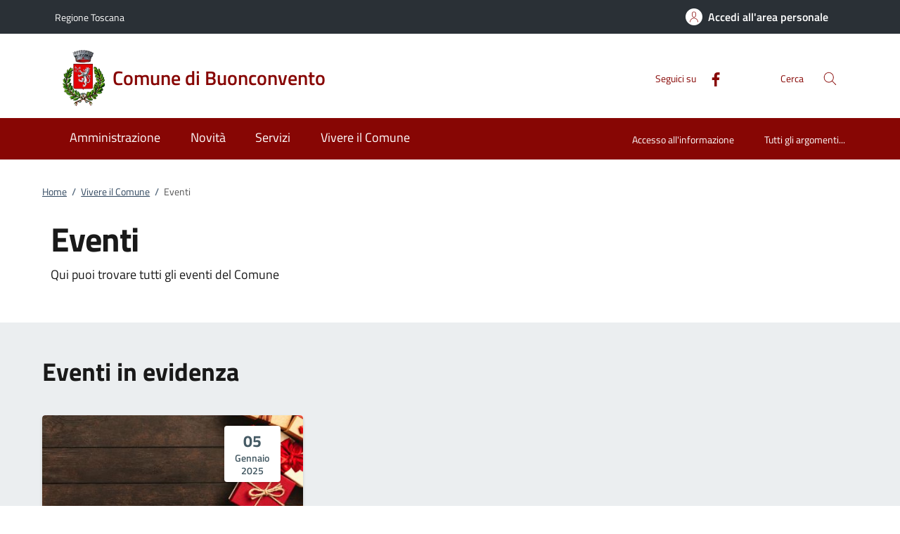

--- FILE ---
content_type: text/html;charset=UTF-8
request_url: https://www.comune.buonconvento.si.it/home/vivere/eventi.html?categoria=/TipiEvento/004
body_size: 14467
content:







<!DOCTYPE html>
<!--[if IE 8]><html class="no-js ie89 ie8" xml:lang="it" lang="it"><![endif]-->
<!--[if IE 9]><html class="no-js ie89 ie9" xml:lang="it" lang="it"><![endif]-->
<!--[if (gte IE 9)|!(IE)]><!-->
<html class="no-js" xml:lang="it" lang="it">
<!--<![endif]-->

  <head>


  <script>
    window['ga-disable-MEASUREMENT_ID'] = true;
  </script>



<!-- HTMLHEADER START -->
  

  <title>Comune di Buonconvento - Eventi</title>


  <meta charset="utf-8">
  <meta http-equiv="x-ua-compatible" content="ie=edge">
  <meta name="viewport" content="width=device-width, initial-scale=1, shrink-to-fit=no">
  <meta name="description" content="Qui puoi trovare tutti gli eventi del Comune">
  <meta name="keywords" content="">
  

  <!-- facebook -->
  <meta property="og:type" content="article" />
  <meta property="article:publisher" content="" />
  <meta property="og:title" content="Eventi" />
  <meta property="og:description" content="Qui puoi trovare tutti gli eventi del Comune" />
  <meta property="og:url" content="http://www.comune.buonconvento.si.it/home/vivere/eventi.html" />
  <meta property="og:image" content="" />
  <meta property="og:image:width" content="1200" />
  <meta property="og:image:height" content="630" />
  <meta property="article:published_time" content="2023-08-11T11:08:58.179+02:00" />
  <meta property="article:modified_time" content="2024-12-16T13:01:53.146+01:00" />
  <!-- facebook -->

  <!-- twitter -->
  <meta name="twitter:card" content="summary" />
  <meta name="twitter:title" content="Eventi" />
  <meta name="twitter:url" content="http://www.comune.buonconvento.si.it/home/vivere/eventi.html" />
  <!-- twitter -->
  
  <!-- THEME_COLOR definito come meta e nel manifest.json -->
  <meta name="theme-color" content="#FFFFFF"/>
  <link rel="manifest" href="/.resources/kibernetes/webresources/manifest.json" />

  <link rel="apple-touch-icon" href="/.imaging/mte/kibernetes/stemma/dam/icons/loghi-statici/Logo-Buonconvento.webp/jcr:content/Logo%20Buonconvento~2023-08-11-07-44-26-780~cache.webp"/>

<!-- CSS definiti nella pagina HIGH priority -->
<!-- -->
  
<!-- CSS definiti nel tema del sito -->
<link fetchpriority="high" rel="stylesheet" href="/.resources/kibernetes/webresources/css/kibernetes-bootstrap-italia.min~2024-11-26-15-28-13-293~cache.css">
<link rel="preload" as="style" fetchpriority="low" href="/.resources/kibernetes/webresources/css/style.css" onload="this.rel='stylesheet'">
<link rel="preload" as="style" fetchpriority="low" href="/.resources/custom/resources/custom~2022-12-07-11-02-31-000~cache.css" onload="this.rel='stylesheet'">
<link rel="preload" as="style" fetchpriority="low" href="/.resources/custom/resources/istance~2022-08-24-15-36-46-000~cache.css" onload="this.rel='stylesheet'">
<link rel="preload" as="style" fetchpriority="low" href="/.resources/kibernetes/webresources/libs/Oct8ne/Oct8ne~2024-01-17-10-12-13-345~cache.css" onload="this.rel='stylesheet'">
<!-- -->
<!-- CSS definiti nella pagina LOW priority -->
<!-- -->
  
<!-- JS definiti nel tema del sito -->
<!-- -->
<!-- JS definiti nella pagina -->
<!-- -->
  <link rel="shortcut icon" type="image/ico" href="/dam/icons/favicon.ico" />

<style media="screen, print">
/* titillium-web-300 - latin-ext_latin */
@font-face {
font-family: 'Titillium Web';
font-style: normal;
font-weight: 300;
font-display: swap;
src: url('/.resources/kibernetes/webresources/fonts/Titillium_Web/titillium-web-v10-latin-ext_latin-300.eot'); /* IE9 Compat Modes */
src: local(''),
url('/.resources/kibernetes/webresources/fonts/Titillium_Web/titillium-web-v10-latin-ext_latin-300.eot?#iefix') format('embedded-opentype'), /* IE6-IE8 */
url('/.resources/kibernetes/webresources/fonts/Titillium_Web/titillium-web-v10-latin-ext_latin-300.woff2') format('woff2'), /* Super Modern Browsers */
url('/.resources/kibernetes/webresources/fonts/Titillium_Web/titillium-web-v10-latin-ext_latin-300.woff') format('woff'), /* Modern Browsers */
url('/.resources/kibernetes/webresources/fonts/Titillium_Web/titillium-web-v10-latin-ext_latin-300.ttf') format('truetype'), /* Safari, Android, iOS */
url('/.resources/kibernetes/webresources/fonts/Titillium_Web/titillium-web-v10-latin-ext_latin-300.svg#TitilliumWeb') format('svg'); /* Legacy iOS */
}
/* titillium-web-300italic - latin-ext_latin */
@font-face {
font-family: 'Titillium Web';
font-style: italic;
font-weight: 300;
font-display: swap;
src: url('/.resources/kibernetes/webresources/fonts/Titillium_Web/titillium-web-v10-latin-ext_latin-300italic.eot'); /* IE9 Compat Modes */
src: local(''),
url('/.resources/kibernetes/webresources/fonts/Titillium_Web/titillium-web-v10-latin-ext_latin-300italic.eot?#iefix') format('embedded-opentype'), /* IE6-IE8 */
url('/.resources/kibernetes/webresources/fonts/Titillium_Web/titillium-web-v10-latin-ext_latin-300italic.woff2') format('woff2'), /* Super Modern Browsers */
url('/.resources/kibernetes/webresources/fonts/Titillium_Web/titillium-web-v10-latin-ext_latin-300italic.woff') format('woff'), /* Modern Browsers */
url('/.resources/kibernetes/webresources/fonts/Titillium_Web/titillium-web-v10-latin-ext_latin-300italic.ttf') format('truetype'), /* Safari, Android, iOS */
url('/.resources/kibernetes/webresources/fonts/Titillium_Web/titillium-web-v10-latin-ext_latin-300italic.svg#TitilliumWeb') format('svg'); /* Legacy iOS */
}
/* titillium-web-regular - latin-ext_latin */
@font-face {
font-family: 'Titillium Web';
font-style: normal;
font-weight: 400;
font-display: swap;
src: url('/.resources/kibernetes/webresources/fonts/Titillium_Web/titillium-web-v10-latin-ext_latin-regular.eot'); /* IE9 Compat Modes */
src: local(''),
url('/.resources/kibernetes/webresources/fonts/Titillium_Web/titillium-web-v10-latin-ext_latin-regular.eot?#iefix') format('embedded-opentype'), /* IE6-IE8 */
url('/.resources/kibernetes/webresources/fonts/Titillium_Web/titillium-web-v10-latin-ext_latin-regular.woff2') format('woff2'), /* Super Modern Browsers */
url('/.resources/kibernetes/webresources/fonts/Titillium_Web/titillium-web-v10-latin-ext_latin-regular.woff') format('woff'), /* Modern Browsers */
url('/.resources/kibernetes/webresources/fonts/Titillium_Web/titillium-web-v10-latin-ext_latin-regular.ttf') format('truetype'), /* Safari, Android, iOS */
url('/.resources/kibernetes/webresources/fonts/Titillium_Web/titillium-web-v10-latin-ext_latin-regular.svg#TitilliumWeb') format('svg'); /* Legacy iOS */
}
/* titillium-web-italic - latin-ext_latin */
@font-face {
font-family: 'Titillium Web';
font-style: italic;
font-weight: 400;
font-display: swap;
src: url('/.resources/kibernetes/webresources/fonts/Titillium_Web/titillium-web-v10-latin-ext_latin-italic.eot'); /* IE9 Compat Modes */
src: local(''),
url('/.resources/kibernetes/webresources/fonts/Titillium_Web/titillium-web-v10-latin-ext_latin-italic.eot?#iefix') format('embedded-opentype'), /* IE6-IE8 */
url('/.resources/kibernetes/webresources/fonts/Titillium_Web/titillium-web-v10-latin-ext_latin-italic.woff2') format('woff2'), /* Super Modern Browsers */
url('/.resources/kibernetes/webresources/fonts/Titillium_Web/titillium-web-v10-latin-ext_latin-italic.woff') format('woff'), /* Modern Browsers */
url('/.resources/kibernetes/webresources/fonts/Titillium_Web/titillium-web-v10-latin-ext_latin-italic.ttf') format('truetype'), /* Safari, Android, iOS */
url('/.resources/kibernetes/webresources/fonts/Titillium_Web/titillium-web-v10-latin-ext_latin-italic.svg#TitilliumWeb') format('svg'); /* Legacy iOS */
}
/* titillium-web-700 - latin-ext_latin */
@font-face {
font-family: 'Titillium Web';
font-style: normal;
font-weight: 700;
font-display: swap;
src: url('/.resources/kibernetes/webresources/fonts/Titillium_Web/titillium-web-v10-latin-ext_latin-700.eot'); /* IE9 Compat Modes */
src: local(''),
url('/.resources/kibernetes/webresources/fonts/Titillium_Web/titillium-web-v10-latin-ext_latin-700.eot?#iefix') format('embedded-opentype'), /* IE6-IE8 */
url('/.resources/kibernetes/webresources/fonts/Titillium_Web/titillium-web-v10-latin-ext_latin-700.woff2') format('woff2'), /* Super Modern Browsers */
url('/.resources/kibernetes/webresources/fonts/Titillium_Web/titillium-web-v10-latin-ext_latin-700.woff') format('woff'), /* Modern Browsers */
url('/.resources/kibernetes/webresources/fonts/Titillium_Web/titillium-web-v10-latin-ext_latin-700.ttf') format('truetype'), /* Safari, Android, iOS */
url('/.resources/kibernetes/webresources/fonts/Titillium_Web/titillium-web-v10-latin-ext_latin-700.svg#TitilliumWeb') format('svg'); /* Legacy iOS */
}
/* titillium-web-700italic - latin-ext_latin */
@font-face {
font-family: 'Titillium Web';
font-style: italic;
font-weight: 700;
font-display: swap;
src: url('/.resources/kibernetes/webresources/fonts/Titillium_Web/titillium-web-v10-latin-ext_latin-700italic.eot'); /* IE9 Compat Modes */
src: local(''),
url('/.resources/kibernetes/webresources/fonts/Titillium_Web/titillium-web-v10-latin-ext_latin-700italic.eot?#iefix') format('embedded-opentype'), /* IE6-IE8 */
url('/.resources/kibernetes/webresources/fonts/Titillium_Web/titillium-web-v10-latin-ext_latin-700italic.woff2') format('woff2'), /* Super Modern Browsers */
url('/.resources/kibernetes/webresources/fonts/Titillium_Web/titillium-web-v10-latin-ext_latin-700italic.woff') format('woff'), /* Modern Browsers */
url('/.resources/kibernetes/webresources/fonts/Titillium_Web/titillium-web-v10-latin-ext_latin-700italic.ttf') format('truetype'), /* Safari, Android, iOS */
url('/.resources/kibernetes/webresources/fonts/Titillium_Web/titillium-web-v10-latin-ext_latin-700italic.svg#TitilliumWeb') format('svg'); /* Legacy iOS */
}
/* titillium-web-600 - latin-ext_latin */
@font-face {
font-family: 'Titillium Web';
font-style: normal;
font-weight: 600;
font-display: swap;
src: url('/.resources/kibernetes/webresources/fonts/Titillium_Web/titillium-web-v10-latin-ext_latin-600.eot'); /* IE9 Compat Modes */
src: local(''),
url('/.resources/kibernetes/webresources/fonts/Titillium_Web/titillium-web-v10-latin-ext_latin-600.eot?#iefix') format('embedded-opentype'), /* IE6-IE8 */
url('/.resources/kibernetes/webresources/fonts/Titillium_Web/titillium-web-v10-latin-ext_latin-600.woff2') format('woff2'), /* Super Modern Browsers */
url('/.resources/kibernetes/webresources/fonts/Titillium_Web/titillium-web-v10-latin-ext_latin-600.woff') format('woff'), /* Modern Browsers */
url('/.resources/kibernetes/webresources/fonts/Titillium_Web/titillium-web-v10-latin-ext_latin-600.ttf') format('truetype'), /* Safari, Android, iOS */
url('/.resources/kibernetes/webresources/fonts/Titillium_Web/titillium-web-v10-latin-ext_latin-600.svg#TitilliumWeb') format('svg'); /* Legacy iOS */
}
/* titillium-web-600italic - latin-ext_latin */
@font-face {
font-family: 'Titillium Web';
font-style: italic;
font-weight: 600;
font-display: swap;
src: url('/.resources/kibernetes/webresources/fonts/Titillium_Web/titillium-web-v10-latin-ext_latin-600italic.eot'); /* IE9 Compat Modes */
src: local(''),
url('/.resources/kibernetes/webresources/fonts/Titillium_Web/titillium-web-v10-latin-ext_latin-600italic.eot?#iefix') format('embedded-opentype'), /* IE6-IE8 */
url('/.resources/kibernetes/webresources/fonts/Titillium_Web/titillium-web-v10-latin-ext_latin-600italic.woff2') format('woff2'), /* Super Modern Browsers */
url('/.resources/kibernetes/webresources/fonts/Titillium_Web/titillium-web-v10-latin-ext_latin-600italic.woff') format('woff'), /* Modern Browsers */
url('/.resources/kibernetes/webresources/fonts/Titillium_Web/titillium-web-v10-latin-ext_latin-600italic.ttf') format('truetype'), /* Safari, Android, iOS */
url('/.resources/kibernetes/webresources/fonts/Titillium_Web/titillium-web-v10-latin-ext_latin-600italic.svg#TitilliumWeb') format('svg'); /* Legacy iOS */
}
/* Lora:400,700 */
/* lora-regular - latin-ext_latin */
@font-face {
font-family: 'Lora';
font-style: normal;
font-weight: 400;
font-display: swap;
src: url('/.resources/kibernetes/webresources/fonts/Lora/lora-v20-latin-ext_latin-regular.eot'); /* IE9 Compat Modes */
src: local(''),
url('/.resources/kibernetes/webresources/fonts/Lora/lora-v20-latin-ext_latin-regular.eot?#iefix') format('embedded-opentype'), /* IE6-IE8 */
url('/.resources/kibernetes/webresources/fonts/Lora/lora-v20-latin-ext_latin-regular.woff2') format('woff2'), /* Super Modern Browsers */
url('/.resources/kibernetes/webresources/fonts/Lora/lora-v20-latin-ext_latin-regular.woff') format('woff'), /* Modern Browsers */
url('/.resources/kibernetes/webresources/fonts/Lora/lora-v20-latin-ext_latin-regular.ttf') format('truetype'), /* Safari, Android, iOS */
url('/.resources/kibernetes/webresources/fonts/Lora/lora-v20-latin-ext_latin-regular.svg#Lora') format('svg'); /* Legacy iOS */
}
/* lora-700 - latin-ext_latin */
@font-face {
font-family: 'Lora';
font-style: normal;
font-weight: 700;
font-display: swap;
src: url('/.resources/kibernetes/webresources/fonts/Lora/lora-v20-latin-ext_latin-700.eot'); /* IE9 Compat Modes */
src: local(''),
url('/.resources/kibernetes/webresources/fonts/Lora/lora-v20-latin-ext_latin-700.eot?#iefix') format('embedded-opentype'), /* IE6-IE8 */
url('/.resources/kibernetes/webresources/fonts/Lora/lora-v20-latin-ext_latin-700.woff2') format('woff2'), /* Super Modern Browsers */
url('/.resources/kibernetes/webresources/fonts/Lora/lora-v20-latin-ext_latin-700.woff') format('woff'), /* Modern Browsers */
url('/.resources/kibernetes/webresources/fonts/Lora/lora-v20-latin-ext_latin-700.ttf') format('truetype'), /* Safari, Android, iOS */
url('/.resources/kibernetes/webresources/fonts/Lora/lora-v20-latin-ext_latin-700.svg#Lora') format('svg'); /* Legacy iOS */
}
/* lora-italic - latin-ext_latin */
@font-face {
font-family: 'Lora';
font-style: italic;
font-weight: 400;
font-display: swap;
src: url('/.resources/kibernetes/webresources/fonts/Lora/lora-v20-latin-ext_latin-italic.eot'); /* IE9 Compat Modes */
src: local(''),
url('/.resources/kibernetes/webresources/fonts/Lora/lora-v20-latin-ext_latin-italic.eot?#iefix') format('embedded-opentype'), /* IE6-IE8 */
url('/.resources/kibernetes/webresources/fonts/Lora/lora-v20-latin-ext_latin-italic.woff2') format('woff2'), /* Super Modern Browsers */
url('/.resources/kibernetes/webresources/fonts/Lora/lora-v20-latin-ext_latin-italic.woff') format('woff'), /* Modern Browsers */
url('/.resources/kibernetes/webresources/fonts/Lora/lora-v20-latin-ext_latin-italic.ttf') format('truetype'), /* Safari, Android, iOS */
url('/.resources/kibernetes/webresources/fonts/Lora/lora-v20-latin-ext_latin-italic.svg#Lora') format('svg'); /* Legacy iOS */
}
/* lora-700italic - latin-ext_latin */
@font-face {
font-family: 'Lora';
font-style: italic;
font-weight: 700;
font-display: swap;
src: url('/.resources/kibernetes/webresources/fonts/Lora/lora-v20-latin-ext_latin-700italic.eot'); /* IE9 Compat Modes */
src: local(''),
url('/.resources/kibernetes/webresources/fonts/Lora/lora-v20-latin-ext_latin-700italic.eot?#iefix') format('embedded-opentype'), /* IE6-IE8 */
url('/.resources/kibernetes/webresources/fonts/Lora/lora-v20-latin-ext_latin-700italic.woff2') format('woff2'), /* Super Modern Browsers */
url('/.resources/kibernetes/webresources/fonts/Lora/lora-v20-latin-ext_latin-700italic.woff') format('woff'), /* Modern Browsers */
url('/.resources/kibernetes/webresources/fonts/Lora/lora-v20-latin-ext_latin-700italic.ttf') format('truetype'), /* Safari, Android, iOS */
url('/.resources/kibernetes/webresources/fonts/Lora/lora-v20-latin-ext_latin-700italic.svg#Lora') format('svg'); /* Legacy iOS */
}
/* Roboto+Mono:400,700 */
/* roboto-mono-regular - latin-ext_latin */
@font-face {
font-family: 'Roboto Mono';
font-style: normal;
font-weight: 400;
font-display: swap;
src: url('/.resources/kibernetes/webresources/fonts/Roboto_Mono/roboto-mono-v13-latin-ext_latin-regular.eot'); /* IE9 Compat Modes */
src: local(''),
url('/.resources/kibernetes/webresources/fonts/Roboto_Mono/roboto-mono-v13-latin-ext_latin-regular.eot?#iefix') format('embedded-opentype'), /* IE6-IE8 */
url('/.resources/kibernetes/webresources/fonts/Roboto_Mono/roboto-mono-v13-latin-ext_latin-regular.woff2') format('woff2'), /* Super Modern Browsers */
url('/.resources/kibernetes/webresources/fonts/Roboto_Mono/roboto-mono-v13-latin-ext_latin-regular.woff') format('woff'), /* Modern Browsers */
url('/.resources/kibernetes/webresources/fonts/Roboto_Mono/roboto-mono-v13-latin-ext_latin-regular.ttf') format('truetype'), /* Safari, Android, iOS */
url('/.resources/kibernetes/webresources/fonts/Roboto_Mono/roboto-mono-v13-latin-ext_latin-regular.svg#RobotoMono') format('svg'); /* Legacy iOS */
}
/* roboto-mono-700 - latin-ext_latin */
@font-face {
font-family: 'Roboto Mono';
font-style: normal;
font-weight: 700;
font-display: swap;
src: url('/.resources/kibernetes/webresources/fonts/Roboto_Mono/roboto-mono-v13-latin-ext_latin-700.eot'); /* IE9 Compat Modes */
src: local(''),
url('/.resources/kibernetes/webresources/fonts/Roboto_Mono/roboto-mono-v13-latin-ext_latin-700.eot?#iefix') format('embedded-opentype'), /* IE6-IE8 */
url('/.resources/kibernetes/webresources/fonts/Roboto_Mono/roboto-mono-v13-latin-ext_latin-700.woff2') format('woff2'), /* Super Modern Browsers */
url('/.resources/kibernetes/webresources/fonts/Roboto_Mono/roboto-mono-v13-latin-ext_latin-700.woff') format('woff'), /* Modern Browsers */
url('/.resources/kibernetes/webresources/fonts/Roboto_Mono/roboto-mono-v13-latin-ext_latin-700.ttf') format('truetype'), /* Safari, Android, iOS */
url('/.resources/kibernetes/webresources/fonts/Roboto_Mono/roboto-mono-v13-latin-ext_latin-700.svg#RobotoMono') format('svg'); /* Legacy iOS */
}
/* roboto-mono-italic - latin-ext_latin */
@font-face {
font-family: 'Roboto Mono';
font-style: italic;
font-weight: 400;
font-display: swap;
src: url('/.resources/kibernetes/webresources/fonts/Roboto_Mono/roboto-mono-v13-latin-ext_latin-italic.eot'); /* IE9 Compat Modes */
src: local(''),
url('/.resources/kibernetes/webresources/fonts/Roboto_Mono/roboto-mono-v13-latin-ext_latin-italic.eot?#iefix') format('embedded-opentype'), /* IE6-IE8 */
url('/.resources/kibernetes/webresources/fonts/Roboto_Mono/roboto-mono-v13-latin-ext_latin-italic.woff2') format('woff2'), /* Super Modern Browsers */
url('/.resources/kibernetes/webresources/fonts/Roboto_Mono/roboto-mono-v13-latin-ext_latin-italic.woff') format('woff'), /* Modern Browsers */
url('/.resources/kibernetes/webresources/fonts/Roboto_Mono/roboto-mono-v13-latin-ext_latin-italic.ttf') format('truetype'), /* Safari, Android, iOS */
url('/.resources/kibernetes/webresources/fonts/Roboto_Mono/roboto-mono-v13-latin-ext_latin-italic.svg#RobotoMono') format('svg'); /* Legacy iOS */
}
/* roboto-mono-700italic - latin-ext_latin */
@font-face {
font-family: 'Roboto Mono';
font-style: italic;
font-weight: 700;
font-display: swap;
src: url('/.resources/kibernetes/webresources/fonts/Roboto_Mono/roboto-mono-v13-latin-ext_latin-700italic.eot'); /* IE9 Compat Modes */
src: local(''),
url('/.resources/kibernetes/webresources/fonts/Roboto_Mono/roboto-mono-v13-latin-ext_latin-700italic.eot?#iefix') format('embedded-opentype'), /* IE6-IE8 */
url('/.resources/kibernetes/webresources/fonts/Roboto_Mono/roboto-mono-v13-latin-ext_latin-700italic.woff2') format('woff2'), /* Super Modern Browsers */
url('/.resources/kibernetes/webresources/fonts/Roboto_Mono/roboto-mono-v13-latin-ext_latin-700italic.woff') format('woff'), /* Modern Browsers */
url('/.resources/kibernetes/webresources/fonts/Roboto_Mono/roboto-mono-v13-latin-ext_latin-700italic.ttf') format('truetype'), /* Safari, Android, iOS */
url('/.resources/kibernetes/webresources/fonts/Roboto_Mono/roboto-mono-v13-latin-ext_latin-700italic.svg#RobotoMono') format('svg'); /* Legacy iOS */
}
</style>
<!-- HTMLHEADER END -->
  </head>

  <body id="ente_generico" class="">
<section class="kib-cookiebar cookiebar fade neutral-1-bg d-none" tabindex="-1" aria-live="polite" style="display:none">
  <p class="white-color">
    Questo sito utilizza cookie tecnici necessari e funzionali alla navigazione. Per assicurare agli utenti la migliore esperienza di navigazione, potremmo utilizzare cookie analytics per monitorare l’utilizzo del nostro sito con Google Analytics.<br/>Se clicchi su "Rifiuta" non verranno installati cookie diversi da quelli tecnici. Cliccando su "Accetta" esprimi il tuo consenso all'uso di cookie per tutte le predette finalit&agrave;.
      <br/>Potrai sempre modificare la scelta fatta cliccando su <a class="font-weight-bold link-underline text-white" href="/home/info/cookies.html">Preferenze cookie</a>.
      <br/>Per maggiori informazioni consulta <a class="font-weight-bold link-underline text-white" href="/home/info/privacy-policy.html">l'informativa sulla privacy</a>.
  </p>
  <div class="cookiebar-buttons">
   <button href="#" class="cookiebar-btn border border-white ms-0 w-100" onclick="cookieBar.cookieRefused();">
     <svg class="icon icon-white">
       <use xlink:href="/.resources/kibernetes/webresources/svg/sprites.svg#it-close"></use>
     </svg>Rifiuta <span class="sr-only">i cookie</span>
   </button>
   <button class="cookiebar-btn cookiebar-confirm border border-white ms-0 mt-2 w-100" onclick="cookieBar.cookieAccepted();">
     <svg class="icon icon-white">
       <use xlink:href="/.resources/kibernetes/webresources/svg/sprites.svg#it-check"></use>
     </svg>Accetta <span class="sr-only">i cookie</span>
   </button>
  </div>
</section>
<script>
  var cookieBar;
  window.addEventListener('load', function() {
    const ga = '';
    const wai = 'gzqoVojpLX';
    const at = '';
    cookieBar = kibernetes.manageCookieBar('section.kib-cookiebar',ga,wai,at);
  });
</script>

    <div class="skiplink">
      <a class="visually-hidden-focusable" href="#main">Vai al contenuto</a>
      <a class="visually-hidden-focusable" href="#menu">accedi al menu</a>
      <a class="visually-hidden-focusable" href="#footer">footer.enter</a>
    </div>


<!-- HEADER AREA START -->
<header class="it-header-wrapper it-header-sticky " data-bs-toggle="sticky" data-bs-position-type="fixed" data-bs-sticky-class-name="is-sticky" data-bs-target="#header-nav-wrapper">

<!-- HEADER_BANNER START -->
  <div class="it-header-slim-wrapper " id="header-slim">
    <div class="container">
      <div class="row">
        <div class="col-12">
          <div class="it-header-slim-wrapper-content">
            <a class="d-none d-lg-block navbar-brand" href="https://www.regione.toscana.it/" title="Regione Toscana">
              Regione Toscana
            </a>
            <div class="nav-mobile">
              <nav>
                <a class="it-opener d-lg-none" data-toggle="collapse" href="#menu-principale" role="button" aria-expanded="false" aria-controls="menu-principale">
                  <span>
                    Regione Toscana
                  </span>
                </a>
              </nav>
            </div>
            <div class="header-slim-right-zone">


              <a id="loginLink" class="btn btn-primary btn-icon btn-full d-none" href="https://servizi.comune.buonconvento.si.it/Account/Profile" data-element="personal-area-login" data-focus-mouse="false" title="Accedi all'area personale">
                <span class="rounded-icon" aria-hidden="true">
                  <svg class="icon icon-primary">
                    <use xlink:href="/.resources/kibernetes/webresources/svg/sprites.svg#it-user"></use>
                  </svg>
                </span>
                <span id="nomeUtente" class="d-none d-lg-block">Accedi all'area personale</span>

                 <style>
                   #divMegamenu {
                     z-index: 4;
                   }
                   #userMenu {
                     background: #f5f6f7;
                     padding-top: 9px;
                     margin: -8px -0px -8px -6px;
                   }
                   #userMenu a.list-item:hover {
                     text-decoration: underline !important;
                     color: inherit !important;
                   }
                 </style>
                 <script>
                    function logoutUser() {
                      window.sessionStorage.removeItem('mvInfo');
                      window.location.href = "https://servizi.comune.buonconvento.si.it/Account/Logout";
                    }
                    window.addEventListener('load',function() {
                      var ll = document.getElementById("loginLink");
                      var mi = window.sessionStorage.getItem('mvInfo');
                      if (mi) {
                        var mvInfo = JSON.parse(mi);
                        var nu = document.getElementById("nomeUtente");
                        nu.textContent = mvInfo.nomeUtente;

                        var p = ll.parentElement;

                        var link = document.createElement("link");
                        link.type = 'text/css';
                        link.rel = 'stylesheet';
                        link.href = mvInfo.mainCss.replace("http://","https://");
                        //p.appendChild( link );

                        var div = document.createElement("div");
                        div.innerHTML = atob(mvInfo.menuUtente);
                        divMU = div.firstChild;
                        divMU.classList.remove("d-none");
                        divMU.querySelectorAll('div.avatar img').forEach(n => {
                          n.src = "https://servizi.comune.buonconvento.si.it/img/SPID/spid-ico-circle-bb.svg";
                        });
                        divMU.querySelectorAll('use[href*="/bootstrap-italia/dist/svg/sprites.svg#"]').forEach(n => {
                           var x = n.getAttribute("href").replace("\/bootstrap-italia\/dist\/svg\/sprites\.svg#", "/.resources/kibernetes/webresources/svg/sprites.svg#");
                           n.setAttribute("href",x);
                        });
                        divMU.querySelectorAll('a[href*="/"]').forEach(n => {
                          n.href = n.href.replace(n.origin, "https://servizi.comune.buonconvento.si.it");
                        });

                        p.appendChild( divMU );
                      } else {
                        ll.classList.remove("d-none");
                      }
                    });
                  </script>
              </a>
              <div id="loginMegaMenu"></div>
            </div>
          </div>
        </div>
      </div>
    </div>
  </div>
<!-- HEADER_BANNER END -->

  <div class="it-nav-wrapper">
    <div class="it-header-center-wrapper theme-light " id="header-center">
      <div class="container">
        <div class="row">
          <div class="col-12">
            <div class="it-header-center-content-wrapper">
              <div class="it-brand-wrapper">
                <a href="/home.html">
                    <img fetchpriority="high" src="/.imaging/mte/kibernetes/stemma/dam/icons/loghi-statici/Logo-Buonconvento.webp/jcr:content/Logo%20Buonconvento~2023-08-11-07-44-26-780~cache.webp" alt="Comune di Buonconvento" width="82px" height="82px"/>
                  <div class="it-brand-text">
                    <h2 class="no_toc">Comune di Buonconvento</h2>
                    <h3 class="no_toc d-none d-md-block"></h3>
                  </div>
                </a>
              </div>
              <div class="it-right-zone">
                  <div class="it-socials d-none d-md-flex">
                    <span>Seguici su</span>
                    <ul>
    <li class="">
      <a class="" target="_blank" href="https://www.facebook.com/comunedibuonconvento/" title="Facebook" aria-label="Facebook">
        <svg class="icon">
          <use xlink:href="/.resources/kibernetes/webresources/svg/sprites.svg#it-facebook"></use>
        </svg>
      </a>
    </li>
                    </ul>
                  </div>
                  <div class="it-search-wrapper">
                    <span class="d-none d-md-block">Cerca</span>
                    <button class="search-link" type="button" data-bs-toggle="modal" data-bs-target="#header-modal-search" aria-label="Cerca nel sito" data-focus-mouse="false">
                      <span class="rounded-icon">
                        <svg class="icon icon-primary">
                          <use xlink:href="/.resources/kibernetes/webresources/svg/sprites.svg#it-search"></use>
                        </svg>
                      </span>
                    </button>
                  </div>
              </div>
            </div>
          </div>
        </div>
      </div>
    </div>
    <div class="it-header-navbar-wrapper" id="header-nav-wrapper">
      <div class="container">
        <div class="row">
          <div class="col-12">
<!-- AREA_HEADER_MENU START -->


    <nav class="navbar navbar-expand-lg has-megamenu" aria-label="Navigazione principale">
      <button class="custom-navbar-toggler" type="button" aria-controls="nav1" aria-expanded="false" aria-label="Mostra/Nasconde la navigazione" data-bs-target="#nav1" data-bs-toggle="navbarcollapsible">
        <svg class="icon">
          <use xlink:href="/.resources/kibernetes/webresources/svg/sprites.svg#it-burger"></use>
        </svg>
      </button>
      <div class="navbar-collapsable" id="nav1" style="display: none;">
        <div class="overlay" style="display: none;"></div>
        <div class="close-div">
          <button class="btn close-menu" type="button">
            <span class="visually-hidden">Chiudi</span>
            <svg class="icon">
              <use xlink:href="/.resources/kibernetes/webresources/svg/sprites.svg#it-close-big"></use>
            </svg>
          </button>
        </div>
        <div class="menu-wrapper">
          <ul class="navbar-nav" data-element="main-navigation">
              <li class="nav-item">
                <a class="nav-link" aria-expanded="false" href="/home/amministrazione.html" data-element="management">
                  <span>Amministrazione</span>
                </a>
              </li>
              <li class="nav-item">
                <a class="nav-link" aria-expanded="false" href="/home/novita.html" data-element="news">
                  <span>Novità</span>
                </a>
              </li>
              <li class="nav-item">
                <a class="nav-link" aria-expanded="false" href="/home/servizi.html" data-element="all-services">
                  <span>Servizi</span>
                </a>
              </li>
              <li class="nav-item">
                <a class="nav-link" aria-expanded="false" href="/home/vivere.html" data-element="live">
                  <span>Vivere il Comune</span>
                </a>
              </li>
          </ul>
    <ul class="navbar-nav navbar-secondary">
        <li class="nav-item ">
          <a class="nav-link" href="/home/info/argomenti/001.html">
            Accesso all'informazione
          </a>
        </li>
        <li class="nav-item ">
            <a class="nav-link" href="/home/info/argomenti.html" data-element="all-topics">
              <span class="font-weight-bold">Tutti gli argomenti...</span>
            </a>
        </li>
    </ul>
          <ul class="navbar-nav navbar-nav-auth d-sm-none">
            <li class="nav-item">
              <a class="nav-link" href="https://servizi.comune.buonconvento.si.it/Account/Profile" data-element="personal-area-login" data-focus-mouse="false" target="_blank" title="Accedi all'area personale">
                <span>Accedi all'area personale</span>
              </a>
            </li>
          </ul>
        </div>
      </div>
    </nav>
<!-- AREA_HEADER_MENU END -->
          </div>
        </div>
      </div>
    </div>
  </div>
</header>
<!-- HEADER AREA END -->

    <main id="main">
<!-- AREA_BREADCRUMBS START -->
<div class="container">
  <div class="row">
    <div class="col-12 col-lg-10">
      <div class="cmp-breadcrumbs" role="navigation">
      <nav class="breadcrumb-container" aria-label="breadcrumb">
        <ol class="breadcrumb p-0" data-element="breadcrumb">
    <li class="breadcrumb-item"><a href="/home.html">Home</a><span class="separator">/</span></li>
    <li class="breadcrumb-item"><a href="/home/vivere.html">Vivere il Comune</a><span class="separator">/</span></li>
    <li class="breadcrumb-item active">Eventi</li>
        </ol>
      </nav>
      </div>
    </div>
  </div>
</div>
<!-- AREA_BREADCRUMBS END -->
<!-- EVIDENCE AREA START -->

<div class="section py-0" id="areaEvidence">
  <div class="section-content">
    <div class="container">
      <div class="row">
        <div class="col-12">      
                  </div>      
      </div>
    </div>
  </div>
</div>
<!-- EVIDENCE AREA END -->
<!-- EVENTI CNT AREA START -->

<!-- CONTENT AREA START -->
<div class="container mb-30">
  <div class="row">
    <div class="col-lg-8 px-lg-4 py-lg-2">
      
<!-- CONTENT_INTRO_LEFT AREA START -->
      <h1 data-element="page-name">Eventi</h1>


        <p>Qui puoi trovare tutti gli eventi del Comune</p>

    
<!-- CONTENT_INTRO_LEFT AREA END -->
    </div>
    <div class="col-lg-3 offset-lg-1">
    </div>
  </div>
</div>

<!-- EVENTI IN EVIDENZA START -->
<div class="bg-grey-card">
  <div class="container">
  <div class="row">
    <div class="col-12">
      <h2 class="title-xxlarge mb-4 mt-5 mb-lg-40">Eventi in evidenza</h2>
    </div>
  </div>

  <div class="row pb-30">
     <div class="col-lg-6 col-xl-4 mb-4 evenCard ">
<div class="card-wrapper shadow-sm rounded cmp-list-card-img">
<div class="card card-img no-after rounded">
<div class="img-responsive-wrapper cmp-list-card-img__wrapper">
<div class="img-responsive img-responsive-panoramic h-100">
<figure class="img-wrapper">
<img src="/.imaging/mte/kibernetes/category/dam/icons/immagini-nuove/Natale.jpg/jcr:content/Natale~2024-12-16-12-02-43-361~cache.jpg" class="rounded-top img-fluid" alt="S-Passo al Museo - Befanissima" title="S-Passo al Museo - Befanissima" width=420 >
</figure>
<div class="card-calendar d-flex flex-column justify-content-center" >
<span class="card-date">05</span>
<span class="card-day">gennaio</span>
<span class="card-day">2025</span>
</div>
</div>
</div>
<div class="card-body">
<div class="category-top cmp-list-card-img__body">
<a href="/home/vivere/eventi.html?categoria=/TipiEvento/001/002" class="text-decoration-none">
<span>Evento di formazione</span>
</a>
</div>
<h3 class="cmp-list-card-img__body-title">
<a href="/eventi/S-PASSO-AL-MUSEO.html" class="text-decoration-none">
S-Passo al Museo - Befanissima
</a>
</h3>
<p class="card-text d-none d-md-block">
Tornano i campus natalizi per bambini e ragazzi
</p>
<div class="it-card-footer">
<a class="read-more t-primary text-uppercase cmp-list-card-img__body-link" href="/eventi/S-PASSO-AL-MUSEO.html" aria-label="Leggi altro 'S-Passo al Museo - Befanissima'">
<span class="text">Leggi altro</span>
<span class="visually-hidden">S-Passo al Museo - Befanissima}</span>
<svg class="icon icon-primary icon-xs ml-10">
<use xlink:href="/.resources/kibernetes/webresources/svg/sprites.svg#it-arrow-right">
</svg>
</a>
</div>
</div>
</div>
</div>
</div>
  </div>
  </div>
</div>
<!-- EVENTI IN EVIDENZA END -->
<!-- EVENTI TUTTI START -->

<div class="container">
  <div class="row">
    <div class="col-12">
      <h2 class="title-xxlarge mb-4 mt-5 mb-lg-40">
        Esplora tutti gli eventi
          di tipo "Eventi di affari o commerciali"
      </h2>
      <form class="cmp-input-search" method="GET">
        <div class="form-group autocomplete-wrapper mb-0">
          <div class="input-group">
            <label for="eventi-keywords" class="visually-hidden">inserisci il testo da cercare</label>
            <input type="hidden" name="categoria" value="/TipiEvento/004">
            <input type="search" class="form-control" placeholder="inserisci il testo da cercare" id="eventi-keywords" name="q" data-focus-mouse="false" value="">
            <div class="input-group-append">
              <button id="eventi-cerca" class="btn btn-primary" type="submit" id="button-3">Cerca</button>
            </div>
            <span class="autocomplete-icon" aria-hidden="true">
              <svg class="icon icon-sm icon-primary">
                <use xlink:href="/.resources/kibernetes/webresources/svg/sprites.svg#it-search"></use>
              </svg>
            </span>
          </div>
          <p class="mb-4"><strong id="eventi-size">0 </strong>eventi trovati</p>
        </div>
      </form>
    </div>
  </div>

  <div class="row pb-30 eventi-elenco">
      <div class="col-12">
        <h3 class="title-large mb-4">Nessun evento in programma</h3>
      </div>
  </div>

</div>

<script>
  const url = "/.rest/kibernetes/v1/eventi/rendered";
  const query = "";
  const tipo = "/TipiEvento/004";
  const total = 0;
  const actual = 0;
  const pageSize = 12;

  var pager;

  function getFilters() {
    const query = document.querySelector('input[name="q"]').value;

    var p = {
      q: query
    };
    return p;
  }

  window.addEventListener('load', function() {
    const elenco = kibernetes.createObject({selector:'div.eventi-elenco'} );
    btnAltri = kibernetes.createObject({ selector: 'button#eventi-altri'});

    pager = kibernetes.createPager( url, elenco, total, pageSize );

    btnAltri.addEventListener( "click", function() {
      const filters = getFilters();
      pager.nextPage( filters );
    });

    elenco.addEventListener( "kib.pagination.lastPageLoaded", function() {
      btnAltri.hide();
    }, false);
  });

</script>
<!-- EVENTI TUTTI END -->

<!-- EVENTI TUTTI START -->
<div class="container">
  <div class="row">
    <div class="container mb-30">
      <h2 class="title-xxlarge mb-4 mt-5 mb-lg-10">Esplora per categoria</h2>
      <div class="row g-4">
          <div class="col-md-6 col-xl-4">
            <div class="cmp-card-simple card-wrapper pb-0 rounded border border-light">
              <div class="card shadow-sm rounded">
                <div class="card-body">
                  <a href="?q=&categoria=/TipiEvento/001/004/001" class="text-decoration-none" data-element="service-category-link"><h3 class="card-title t-primary title-xlarge">Giornata aperta</h3></a>
                </div>
              </div>
            </div>
          </div>
      </div>
    </div>
  </div>
</div>
<!-- EVENTI TUTTI END -->

<!-- EVENTI ARCHIVIATI START -->

<div class="bg-grey-card">
  <div class="container">
    <div class="row">
      <div class="col-12">
        <h2 class="title-xxlarge mb-4 mt-5 mb-lg-40">
          Eventi archiviati
        </h2>
      </div>
    </div>
  
    <div class="row pb-30 archiviati-elenco">
     <div class="col-lg-6 col-xl-4 mb-4 evenCard ">
<div class="card-wrapper shadow-sm rounded cmp-list-card-img">
<div class="card card-img no-after rounded">
<div class="img-responsive-wrapper cmp-list-card-img__wrapper">
<div class="img-responsive img-responsive-panoramic h-100">
<figure class="img-wrapper">
<img src="/.imaging/mte/kibernetes/category/dam/evento-lab-scrittura.jpg/jcr:content/evento%20lab%20scrittura~2026-01-20-08-48-50-978~cache.jpg" class="rounded-top img-fluid" alt="Primi appuntamenti di LibriAmo" title="Primi appuntamenti di LibriAmo" width=420 >
</figure>
<div class="card-calendar d-flex flex-column justify-content-center" style="right: 120px">
<span class="card-date">23</span>
<span class="card-day">gennaio</span>
<span class="card-day">2026</span>
</div>
<div class="card-calendar d-flex flex-column justify-content-center">
<span class="card-date">24</span>
<span class="card-day">gennaio</span>
<span class="card-day">2026</span>
</div>
</div>
</div>
<div class="card-body">
<div class="category-top cmp-list-card-img__body">
<a href="/home/vivere/eventi.html?categoria=/TipiEvento/001/002/005" class="text-decoration-none">
<span>Presentazione libro</span>
</a>
</div>
<h3 class="cmp-list-card-img__body-title">
<a href="/eventi/Laboratorio.html" class="text-decoration-none">
Primi appuntamenti di LibriAmo
</a>
</h3>
<p class="card-text d-none d-md-block">
Venerdì 23 ore 18:00 presentazione del romanzo "Il palazzo delle ombre"
Sabato 24 ore 10:00 Laboratorio di scrittura
</p>
<div class="it-card-footer">
<a class="read-more t-primary text-uppercase cmp-list-card-img__body-link" href="/eventi/Laboratorio.html" aria-label="Leggi altro 'Primi appuntamenti di LibriAmo'">
<span class="text">Leggi altro</span>
<span class="visually-hidden">Primi appuntamenti di LibriAmo}</span>
<svg class="icon icon-primary icon-xs ml-10">
<use xlink:href="/.resources/kibernetes/webresources/svg/sprites.svg#it-arrow-right">
</svg>
</a>
</div>
</div>
</div>
</div>
</div>     <div class="col-lg-6 col-xl-4 mb-4 evenCard ">
<div class="card-wrapper shadow-sm rounded cmp-list-card-img">
<div class="card card-img no-after rounded">
<div class="img-responsive-wrapper cmp-list-card-img__wrapper">
<div class="img-responsive img-responsive-panoramic h-100">
<figure class="img-wrapper">
<img src="/.imaging/mte/kibernetes/category/dam/Natale-2025_n.jpg/jcr:content/Natale%202025_n~2025-12-11-14-48-21-361~cache.jpg" class="rounded-top img-fluid" alt="Natale a Buonconvento 2025" title="Natale a Buonconvento 2025" width=420 >
</figure>
<div class="card-calendar d-flex flex-column justify-content-center" style="right: 120px">
<span class="card-date">11</span>
<span class="card-day">dicembre</span>
<span class="card-day">2025</span>
</div>
<div class="card-calendar d-flex flex-column justify-content-center">
<span class="card-date">07</span>
<span class="card-day">gennaio</span>
<span class="card-day">2026</span>
</div>
</div>
</div>
<div class="card-body">
<div class="category-top cmp-list-card-img__body">
<a href="/home/vivere/eventi.html?categoria=/TipiEvento/002" class="text-decoration-none">
<span>Eventi sociali</span>
</a>
</div>
<h3 class="cmp-list-card-img__body-title">
<a href="/eventi/Natale-a-Buonconvento-2025.html" class="text-decoration-none">
Natale a Buonconvento 2025
</a>
</h3>
<p class="card-text d-none d-md-block">
Il calore del Natale si avvicina e le vie del borgo e le piazze si animano con iniziative pensate per tutta la famiglia. Un 𝒓𝒊𝒏𝒈𝒓𝒂𝒛𝒊𝒂𝒎𝒆𝒏𝒕𝒐 a tutti coloro che con impegno, creatività e collaborazione, rendono possibili questi momenti insieme.
</p>
<div class="it-card-footer">
<a class="read-more t-primary text-uppercase cmp-list-card-img__body-link" href="/eventi/Natale-a-Buonconvento-2025.html" aria-label="Leggi altro 'Natale a Buonconvento 2025'">
<span class="text">Leggi altro</span>
<span class="visually-hidden">Natale a Buonconvento 2025}</span>
<svg class="icon icon-primary icon-xs ml-10">
<use xlink:href="/.resources/kibernetes/webresources/svg/sprites.svg#it-arrow-right">
</svg>
</a>
</div>
</div>
</div>
</div>
</div>     <div class="col-lg-6 col-xl-4 mb-4 evenCard ">
<div class="card-wrapper shadow-sm rounded cmp-list-card-img">
<div class="card card-img no-after rounded">
<div class="img-responsive-wrapper cmp-list-card-img__wrapper">
<div class="img-responsive img-responsive-panoramic h-100">
<figure class="img-wrapper">
<img src="/.imaging/mte/kibernetes/category/dam/CLIC_Locandina_Buonconvento_trekking.jpg/jcr:content/CLIC_Locandina_Buonconvento_trekking~2025-09-12-08-57-29-853~cache.jpg" class="rounded-top img-fluid" alt="Trekking - CLIC Crescere Liberamente Imparare Consapevolmente" title="Trekking - CLIC Crescere Liberamente Imparare Consapevolmente" width=420 >
</figure>
<div class="card-calendar d-flex flex-column justify-content-center" >
<span class="card-date">28</span>
<span class="card-day">settembre</span>
<span class="card-day">2025</span>
</div>
</div>
</div>
<div class="card-body">
<div class="category-top cmp-list-card-img__body">
<a href="/home/vivere/eventi.html?categoria=/TipiEvento/001/002" class="text-decoration-none">
<span>Evento di formazione</span>
</a>
</div>
<h3 class="cmp-list-card-img__body-title">
<a href="/eventi/CLIC.html" class="text-decoration-none">
Trekking - CLIC Crescere Liberamente Imparare Consapevolmente
</a>
</h3>
<p class="card-text d-none d-md-block">
Progetto finanziato dal bando della Regione Toscana Giovani adulti in-formati nell'ambito del ciclo FSE+2021-2027 Azione 2.f.1
</p>
<div class="it-card-footer">
<a class="read-more t-primary text-uppercase cmp-list-card-img__body-link" href="/eventi/CLIC.html" aria-label="Leggi altro 'Trekking - CLIC Crescere Liberamente Imparare Consapevolmente'">
<span class="text">Leggi altro</span>
<span class="visually-hidden">Trekking - CLIC Crescere Liberamente Imparare Consapevolmente}</span>
<svg class="icon icon-primary icon-xs ml-10">
<use xlink:href="/.resources/kibernetes/webresources/svg/sprites.svg#it-arrow-right">
</svg>
</a>
</div>
</div>
</div>
</div>
</div>     <div class="col-lg-6 col-xl-4 mb-4 evenCard ">
<div class="card-wrapper shadow-sm rounded cmp-list-card-img">
<div class="card card-img no-after rounded">
<div class="img-responsive-wrapper cmp-list-card-img__wrapper">
<div class="img-responsive img-responsive-panoramic h-100">
<figure class="img-wrapper">
<img src="/.imaging/mte/kibernetes/category/dam/sere-estate-2025_n.jpg/jcr:content/sere%20estate%202025_n~2025-07-08-09-06-06-213~cache.jpg" class="rounded-top img-fluid" alt="Sere d'estate a Buonconvento" title="Sere d'estate a Buonconvento" width=420 >
</figure>
<div class="card-calendar d-flex flex-column justify-content-center" style="right: 120px">
<span class="card-date">08</span>
<span class="card-day">luglio</span>
<span class="card-day">2025</span>
</div>
<div class="card-calendar d-flex flex-column justify-content-center">
<span class="card-date">30</span>
<span class="card-day">luglio</span>
<span class="card-day">2025</span>
</div>
</div>
</div>
<div class="card-body">
<div class="category-top cmp-list-card-img__body">
<a href="/home/vivere/eventi.html?categoria=/TipiEvento/002/004" class="text-decoration-none">
<span>Raduno di comunità</span>
</a>
</div>
<h3 class="cmp-list-card-img__body-title">
<a href="/eventi/Eventi-luglio-2025.html" class="text-decoration-none">
Sere d'estate a Buonconvento
</a>
</h3>
<p class="card-text d-none d-md-block">
Sere d'estate a Buonconvento
</p>
<div class="it-card-footer">
<a class="read-more t-primary text-uppercase cmp-list-card-img__body-link" href="/eventi/Eventi-luglio-2025.html" aria-label="Leggi altro 'Sere d'estate a Buonconvento'">
<span class="text">Leggi altro</span>
<span class="visually-hidden">Sere d'estate a Buonconvento}</span>
<svg class="icon icon-primary icon-xs ml-10">
<use xlink:href="/.resources/kibernetes/webresources/svg/sprites.svg#it-arrow-right">
</svg>
</a>
</div>
</div>
</div>
</div>
</div>     <div class="col-lg-6 col-xl-4 mb-4 evenCard ">
<div class="card-wrapper shadow-sm rounded cmp-list-card-img">
<div class="card card-img no-after rounded">
<div class="img-responsive-wrapper cmp-list-card-img__wrapper">
<div class="img-responsive img-responsive-panoramic h-100">
<figure class="img-wrapper">
<img src="/.imaging/mte/kibernetes/category/dam/LIBRIAMO-4.jpg/jcr:content/LIBRIAMO-4~2025-05-23-08-05-15-437~cache.jpg" class="rounded-top img-fluid" alt="La prima rassegna letteraria "LibriAmo" si chiude con l'autore Leonardo Gori" title="La prima rassegna letteraria "LibriAmo" si chiude con l'autore Leonardo Gori" width=420 >
</figure>
<div class="card-calendar d-flex flex-column justify-content-center" >
<span class="card-date">24</span>
<span class="card-day">maggio</span>
<span class="card-day">2025</span>
</div>
</div>
</div>
<div class="card-body">
<div class="category-top cmp-list-card-img__body">
<a href="/home/vivere/eventi.html?categoria=/TipiEvento/001" class="text-decoration-none">
<span>Evento culturale</span>
</a>
</div>
<h3 class="cmp-list-card-img__body-title">
<a href="/eventi/Libriamo---ultimo-appuntamento.html" class="text-decoration-none">
La prima rassegna letteraria "LibriAmo" si chiude con l'autore Leonardo Gori
</a>
</h3>
<p class="card-text d-none d-md-block">
Lo scrittore Leonardo Gori presenterà il suo romanzo “Il vento di giugno” , nell'ultimo appuntamento della Rassegna LibriAmo.
Dialogherà con l’autore il Direttore artistico scrittore Carlo Legaluppi.
Letture a cura di Paolo Ciacci.
</p>
<div class="it-card-footer">
<a class="read-more t-primary text-uppercase cmp-list-card-img__body-link" href="/eventi/Libriamo---ultimo-appuntamento.html" aria-label="Leggi altro 'La prima rassegna letteraria "LibriAmo" si chiude con l'autore Leonardo Gori'">
<span class="text">Leggi altro</span>
<span class="visually-hidden">La prima rassegna letteraria "LibriAmo" si chiude con l'autore Leonardo Gori}</span>
<svg class="icon icon-primary icon-xs ml-10">
<use xlink:href="/.resources/kibernetes/webresources/svg/sprites.svg#it-arrow-right">
</svg>
</a>
</div>
</div>
</div>
</div>
</div>     <div class="col-lg-6 col-xl-4 mb-4 evenCard ">
<div class="card-wrapper shadow-sm rounded cmp-list-card-img">
<div class="card card-img no-after rounded">
<div class="img-responsive-wrapper cmp-list-card-img__wrapper">
<div class="img-responsive img-responsive-panoramic h-100">
<figure class="img-wrapper">
<img src="/.imaging/mte/kibernetes/category/dam/2025-il-maggio-dei-libri-3.jpg/jcr:content/2025%20il%20maggio%20dei%20libri%203~2025-05-13-08-36-58-231~cache.jpg" class="rounded-top img-fluid" alt="Terzo appuntamento con la rassegna IL MAGGIO DEI LIBRI" title="Terzo appuntamento con la rassegna IL MAGGIO DEI LIBRI" width=420 >
</figure>
<div class="card-calendar d-flex flex-column justify-content-center" >
<span class="card-date">14</span>
<span class="card-day">maggio</span>
<span class="card-day">2025</span>
</div>
</div>
</div>
<div class="card-body">
<div class="category-top cmp-list-card-img__body">
<a href="/home/vivere/eventi.html?categoria=/TipiEvento/001/004" class="text-decoration-none">
<span>Giornata informativa</span>
</a>
</div>
<h3 class="cmp-list-card-img__body-title">
<a href="/eventi/Il-maggio-dei-libri---terzo.html" class="text-decoration-none">
Terzo appuntamento con la rassegna IL MAGGIO DEI LIBRI
</a>
</h3>
<p class="card-text d-none d-md-block">
L'autrice Gaia Pellegrini presenta il suo romanzo di esordio dal titolo: SOLO UN PO' Ed. Albatros
</p>
<div class="it-card-footer">
<a class="read-more t-primary text-uppercase cmp-list-card-img__body-link" href="/eventi/Il-maggio-dei-libri---terzo.html" aria-label="Leggi altro 'Terzo appuntamento con la rassegna IL MAGGIO DEI LIBRI'">
<span class="text">Leggi altro</span>
<span class="visually-hidden">Terzo appuntamento con la rassegna IL MAGGIO DEI LIBRI}</span>
<svg class="icon icon-primary icon-xs ml-10">
<use xlink:href="/.resources/kibernetes/webresources/svg/sprites.svg#it-arrow-right">
</svg>
</a>
</div>
</div>
</div>
</div>
</div>     <div class="col-lg-6 col-xl-4 mb-4 evenCard ">
<div class="card-wrapper shadow-sm rounded cmp-list-card-img">
<div class="card card-img no-after rounded">
<div class="img-responsive-wrapper cmp-list-card-img__wrapper">
<div class="img-responsive img-responsive-panoramic h-100">
<figure class="img-wrapper">
<img src="/.imaging/mte/kibernetes/category/dam/MOSTRA-PITTURA-SCULTURA-2025.jpg/jcr:content/MOSTRA%20PITTURA-SCULTURA%202025~2025-05-07-07-35-46-944~cache.jpg" class="rounded-top img-fluid" alt="I COLORI DELLA TERRA E DELLA VITA" title="I COLORI DELLA TERRA E DELLA VITA" width=420 >
</figure>
<div class="card-calendar d-flex flex-column justify-content-center" style="right: 120px">
<span class="card-date">09</span>
<span class="card-day">maggio</span>
<span class="card-day">2025</span>
</div>
<div class="card-calendar d-flex flex-column justify-content-center">
<span class="card-date">31</span>
<span class="card-day">maggio</span>
<span class="card-day">2025</span>
</div>
</div>
</div>
<div class="card-body">
<div class="category-top cmp-list-card-img__body">
<a href="/home/vivere/eventi.html?categoria=/TipiEvento/001/001/002" class="text-decoration-none">
<span>Mostra</span>
</a>
</div>
<h3 class="cmp-list-card-img__body-title">
<a href="/eventi/I-COLORI-DELLA-TERRA-E-DELLA-VITA.html" class="text-decoration-none">
I COLORI DELLA TERRA E DELLA VITA
</a>
</h3>
<p class="card-text d-none d-md-block">
Iniziativa benefica in favore dell'attività dei Musei di Buonconvento per i progetti "Musei Toscani per l'Alzheimer"
</p>
<div class="it-card-footer">
<a class="read-more t-primary text-uppercase cmp-list-card-img__body-link" href="/eventi/I-COLORI-DELLA-TERRA-E-DELLA-VITA.html" aria-label="Leggi altro 'I COLORI DELLA TERRA E DELLA VITA'">
<span class="text">Leggi altro</span>
<span class="visually-hidden">I COLORI DELLA TERRA E DELLA VITA}</span>
<svg class="icon icon-primary icon-xs ml-10">
<use xlink:href="/.resources/kibernetes/webresources/svg/sprites.svg#it-arrow-right">
</svg>
</a>
</div>
</div>
</div>
</div>
</div>     <div class="col-lg-6 col-xl-4 mb-4 evenCard ">
<div class="card-wrapper shadow-sm rounded cmp-list-card-img">
<div class="card card-img no-after rounded">
<div class="img-responsive-wrapper cmp-list-card-img__wrapper">
<div class="img-responsive img-responsive-panoramic h-100">
<figure class="img-wrapper">
<img src="/.imaging/mte/kibernetes/category/dam/Locandina_Buonconvento_venerdi--9-maggio_TC25.jpg/jcr:content/Locandina_Buonconvento_venerd%C3%AC-9-maggio_TC25~2025-05-05-11-03-01-405~cache.jpg" class="rounded-top img-fluid" alt="Terre di Canossa Rally 15th Edition" title="Terre di Canossa Rally 15th Edition" width=420 >
</figure>
<div class="card-calendar d-flex flex-column justify-content-center" >
<span class="card-date">09</span>
<span class="card-day">maggio</span>
<span class="card-day">2025</span>
</div>
</div>
</div>
<div class="card-body">
<div class="category-top cmp-list-card-img__body">
<a href="/home/vivere/eventi.html?categoria=/TipiEvento/005/001" class="text-decoration-none">
<span>Manifestazione sportiva</span>
</a>
</div>
<h3 class="cmp-list-card-img__body-title">
<a href="/eventi/Terre-di-Canossa-Rally.html" class="text-decoration-none">
Terre di Canossa Rally 15th Edition
</a>
</h3>
<p class="card-text d-none d-md-block">
Venerdì 9 maggio Terre di Canossa transiterà da Buonconvento. Il nostro Comune darà il benvenuto ai concorrenti, con l’augurio che possano tornare a conoscere le bellezze e i sapori della nostra realtà.
Le vie di Buonc
</p>
<div class="it-card-footer">
<a class="read-more t-primary text-uppercase cmp-list-card-img__body-link" href="/eventi/Terre-di-Canossa-Rally.html" aria-label="Leggi altro 'Terre di Canossa Rally 15th Edition'">
<span class="text">Leggi altro</span>
<span class="visually-hidden">Terre di Canossa Rally 15th Edition}</span>
<svg class="icon icon-primary icon-xs ml-10">
<use xlink:href="/.resources/kibernetes/webresources/svg/sprites.svg#it-arrow-right">
</svg>
</a>
</div>
</div>
</div>
</div>
</div>     <div class="col-lg-6 col-xl-4 mb-4 evenCard ">
<div class="card-wrapper shadow-sm rounded cmp-list-card-img">
<div class="card card-img no-after rounded">
<div class="img-responsive-wrapper cmp-list-card-img__wrapper">
<div class="img-responsive img-responsive-panoramic h-100">
<figure class="img-wrapper">
<img src="/.imaging/mte/kibernetes/category/dam/2025-secondo-appuntamento.jpg/jcr:content/2025%20secondo%20appuntamento~2025-05-07-07-35-02-045~cache.jpg" class="rounded-top img-fluid" alt="Secondo appuntamento della rassegna "IL MAGGIO DEI LIBRI"" title="Secondo appuntamento della rassegna "IL MAGGIO DEI LIBRI"" width=420 >
</figure>
<div class="card-calendar d-flex flex-column justify-content-center" >
<span class="card-date">07</span>
<span class="card-day">maggio</span>
<span class="card-day">2025</span>
</div>
</div>
</div>
<div class="card-body">
<div class="category-top cmp-list-card-img__body">
<a href="/home/vivere/eventi.html?categoria=/TipiEvento/001/004" class="text-decoration-none">
<span>Giornata informativa</span>
</a>
</div>
<h3 class="cmp-list-card-img__body-title">
<a href="/eventi/il-maggio-dei-libri-2.html" class="text-decoration-none">
Secondo appuntamento della rassegna "IL MAGGIO DEI LIBRI"
</a>
</h3>
<p class="card-text d-none d-md-block">
Presentazione del taccuino "IL MIO DESIGN" di Giorgio Meconcelli
</p>
<div class="it-card-footer">
<a class="read-more t-primary text-uppercase cmp-list-card-img__body-link" href="/eventi/il-maggio-dei-libri-2.html" aria-label="Leggi altro 'Secondo appuntamento della rassegna "IL MAGGIO DEI LIBRI"'">
<span class="text">Leggi altro</span>
<span class="visually-hidden">Secondo appuntamento della rassegna "IL MAGGIO DEI LIBRI"}</span>
<svg class="icon icon-primary icon-xs ml-10">
<use xlink:href="/.resources/kibernetes/webresources/svg/sprites.svg#it-arrow-right">
</svg>
</a>
</div>
</div>
</div>
</div>
</div>     <div class="col-lg-6 col-xl-4 mb-4 evenCard ">
<div class="card-wrapper shadow-sm rounded cmp-list-card-img">
<div class="card card-img no-after rounded">
<div class="img-responsive-wrapper cmp-list-card-img__wrapper">
<div class="img-responsive img-responsive-panoramic h-100">
<figure class="img-wrapper">
<img src="/.imaging/mte/kibernetes/category/dam/MAGGIO-DEI-LIBRI.jpg/jcr:content/MAGGIO%20DEI%20LIBRI~2025-05-02-10-10-48-477~cache.jpg" class="rounded-top img-fluid" alt="IL MAGGIO DEI LIBRI 2025" title="IL MAGGIO DEI LIBRI 2025" width=420 >
</figure>
<div class="card-calendar d-flex flex-column justify-content-center" style="right: 120px">
<span class="card-date">04</span>
<span class="card-day">maggio</span>
<span class="card-day">2025</span>
</div>
<div class="card-calendar d-flex flex-column justify-content-center">
<span class="card-date">29</span>
<span class="card-day">maggio</span>
<span class="card-day">2025</span>
</div>
</div>
</div>
<div class="card-body">
<div class="category-top cmp-list-card-img__body">
<a href="/home/vivere/eventi.html?categoria=/TipiEvento/001/004/001" class="text-decoration-none">
<span>Giornata aperta</span>
</a>
</div>
<h3 class="cmp-list-card-img__body-title">
<a href="/eventi/IL-MAGGIO-DEI-LIBRI-2025.html" class="text-decoration-none">
IL MAGGIO DEI LIBRI 2025
</a>
</h3>
<p class="card-text d-none d-md-block">
Torna il Maggio dei Libri, la campagna nazionale nata con l’obiettivo di sottolineare il valore sociale dei libri, elementi chiave della crescita personale, culturale e civile e, Vi invita a gustare l'importanza dei libri e la lettura .
</p>
<div class="it-card-footer">
<a class="read-more t-primary text-uppercase cmp-list-card-img__body-link" href="/eventi/IL-MAGGIO-DEI-LIBRI-2025.html" aria-label="Leggi altro 'IL MAGGIO DEI LIBRI 2025'">
<span class="text">Leggi altro</span>
<span class="visually-hidden">IL MAGGIO DEI LIBRI 2025}</span>
<svg class="icon icon-primary icon-xs ml-10">
<use xlink:href="/.resources/kibernetes/webresources/svg/sprites.svg#it-arrow-right">
</svg>
</a>
</div>
</div>
</div>
</div>
</div>     <div class="col-lg-6 col-xl-4 mb-4 evenCard ">
<div class="card-wrapper shadow-sm rounded cmp-list-card-img">
<div class="card card-img no-after rounded">
<div class="img-responsive-wrapper cmp-list-card-img__wrapper">
<div class="img-responsive img-responsive-panoramic h-100">
<figure class="img-wrapper">
<img src="/.imaging/mte/kibernetes/category/dam/locandina-mostra.JPG/jcr:content/locandina%20mostra~2025-04-15-12-43-51-040~cache.JPG" class="rounded-top img-fluid" alt="Roberto della Giovampaola scultore del legno tra Arte Sacra e Profana" title="Roberto della Giovampaola scultore del legno tra Arte Sacra e Profana" width=420 >
</figure>
<div class="card-calendar d-flex flex-column justify-content-center" style="right: 120px">
<span class="card-date">18</span>
<span class="card-day">aprile</span>
<span class="card-day">2025</span>
</div>
<div class="card-calendar d-flex flex-column justify-content-center">
<span class="card-date">18</span>
<span class="card-day">giugno</span>
<span class="card-day">2025</span>
</div>
</div>
</div>
<div class="card-body">
<div class="category-top cmp-list-card-img__body">
<a href="/home/vivere/eventi.html?categoria=/TipiEvento/001/001" class="text-decoration-none">
<span>Manifestazione artistica</span>
</a>
</div>
<h3 class="cmp-list-card-img__body-title">
<a href="/eventi/Mostra-d-artista.html" class="text-decoration-none">
Roberto della Giovampaola scultore del legno tra Arte Sacra e Profana
</a>
</h3>
<p class="card-text d-none d-md-block">
Scene di vita campestre ed a sfondo religioso si animano per la prima volta nei musei di Buonconvento.
</p>
<div class="it-card-footer">
<a class="read-more t-primary text-uppercase cmp-list-card-img__body-link" href="/eventi/Mostra-d-artista.html" aria-label="Leggi altro 'Roberto della Giovampaola scultore del legno tra Arte Sacra e Profana'">
<span class="text">Leggi altro</span>
<span class="visually-hidden">Roberto della Giovampaola scultore del legno tra Arte Sacra e Profana}</span>
<svg class="icon icon-primary icon-xs ml-10">
<use xlink:href="/.resources/kibernetes/webresources/svg/sprites.svg#it-arrow-right">
</svg>
</a>
</div>
</div>
</div>
</div>
</div>     <div class="col-lg-6 col-xl-4 mb-4 evenCard ">
<div class="card-wrapper shadow-sm rounded cmp-list-card-img">
<div class="card card-img no-after rounded">
<div class="img-responsive-wrapper cmp-list-card-img__wrapper">
<div class="img-responsive img-responsive-panoramic h-100">
<figure class="img-wrapper">
<img src="/.imaging/mte/kibernetes/category/dam/locandina-Fiera-Antiquaria.JPG/jcr:content/locandina%20Fiera%20Antiquaria~2025-04-15-12-44-44-501~cache.JPG" class="rounded-top img-fluid" alt="Fiera antiquaria 2025" title="Fiera antiquaria 2025" width=420 >
</figure>
<div class="card-calendar d-flex flex-column justify-content-center" style="right: 120px">
<span class="card-date">18</span>
<span class="card-day">aprile</span>
<span class="card-day">2025</span>
</div>
<div class="card-calendar d-flex flex-column justify-content-center">
<span class="card-date">21</span>
<span class="card-day">aprile</span>
<span class="card-day">2025</span>
</div>
</div>
</div>
<div class="card-body">
<div class="category-top cmp-list-card-img__body">
<a href="/home/vivere/eventi.html?categoria=/TipiEvento/004/001/001" class="text-decoration-none">
<span>Fiera o Salone</span>
</a>
</div>
<h3 class="cmp-list-card-img__body-title">
<a href="/eventi/Fiera-antiquaria-2025.html" class="text-decoration-none">
Fiera antiquaria 2025
</a>
</h3>
<p class="card-text d-none d-md-block">
La fiera antiquaria torna per la sua edizione n. 41 tutta speciale
</p>
<div class="it-card-footer">
<a class="read-more t-primary text-uppercase cmp-list-card-img__body-link" href="/eventi/Fiera-antiquaria-2025.html" aria-label="Leggi altro 'Fiera antiquaria 2025'">
<span class="text">Leggi altro</span>
<span class="visually-hidden">Fiera antiquaria 2025}</span>
<svg class="icon icon-primary icon-xs ml-10">
<use xlink:href="/.resources/kibernetes/webresources/svg/sprites.svg#it-arrow-right">
</svg>
</a>
</div>
</div>
</div>
</div>
</div>    </div>
  
      <div class="row pb-30 justify-content-end">
        <button type="button" id="archiviati-altri" class="col-xl-4 col-lg-6 btn btn-outline-primary pt-15 pb-15 pl-90 pr-90 mb-30 mt-3 mb-lg-50 full-mb text-button" data-focus-mouse="false" data-element="load-other-cards">
          <span class="">Carica altri eventi</span>
        </button>
      </div>
  </div>
</div>

<script>
  const urlArch = "/.rest/kibernetes/v1/eventi/archiviati/rendered";
  const queryArch = "";
  const totalArch = 35;
  const actualArch = 12;
  const pageSizeArch = 12;

  var pagerArch;

  function getFilters() {
    const query = document.querySelector('input[name="q"]').value;

    var p = {
      q: query
    };
    return p;
  }

  window.addEventListener('load', function() {
    const elencoArch = kibernetes.createObject({selector:'div.archiviati-elenco'} );
    btnAltri = kibernetes.createObject({ selector: 'button#archiviati-altri'});

    pagerArch = kibernetes.createPager( urlArch, elencoArch, totalArch, pageSizeArch );

    btnAltri.addEventListener( "click", function() {
      const filters = getFilters();
      pagerArch.nextPage( filters );
    });

    elencoArch.addEventListener( "kib.pagination.lastPageLoaded", function() {
      btnAltri.hide();
    }, false);
  });

</script>
<!-- EVENTI ARCHIVIATI END -->
<!-- EVENTI CNT AREA END -->
<!-- FEEDBACK AREA START -->
<script>
  window.addEventListener('load', (event) => {
    kibernetes.createValutazioni({
    	answer: "",
    	rating: 0,
    	page: "/home/vivere/eventi.html",
    	urlPageRating: "/.rest/kibernetes/v1/valutazioni"
    });
  });
</script>
<div class="bg-primary" id="areaFeedback">
  <div class="container">
    <div class="row d-flex justify-content-center bg-primary">
      <div class="col-12 col-lg-6">
        <div class="cmp-rating pt-lg-80 pb-lg-80" id="">
          <div class="card shadow card-wrapper" data-element="feedback">
            <div class="cmp-rating__card-first" >
              <div class="card-header border-0">
                <h2 class="title-medium-2-semi-bold mb-0" data-element="feedback-title">
                  Quanto sono chiare le informazioni su questa pagina?
                </h2>
              </div>
              <div class="card-body">
                <fieldset class="rating">
                  <label class="visually-hidden" for="domanda">Domanda</label>
                  <input type="text" name="domanda" class="form-control" id="domanda" aria-describedby="altro_lbl" class="visually-hidden">
                  <legend class="visually-hidden">Valuta da 1 a 5 stelle la pagina</legend>
                  <input type="radio" id="star5a" name="ratingStar" value="5">
                  <label class="full rating-star" for="star5a" data-element="feedback-rate-5">
                    <svg class="icon icon-sm" role="img" aria-labelledby="first-star">
                      <use href="/.resources/kibernetes/webresources/svg/sprites.svg#it-star-full"></use>
                    </svg>
                    <span class="visually-hidden" id="first-star">Valuta 5 stelle su 5</span>
                  </label>
                  <input type="radio" id="star4a" name="ratingStar" value="4">
                  <label class="full rating-star" for="star4a" data-element="feedback-rate-4">
                    <svg class="icon icon-sm" role="img" aria-labelledby="second-star">
                      <use href="/.resources/kibernetes/webresources/svg/sprites.svg#it-star-full"></use>
                    </svg>
                    <span class="visually-hidden" id="second-star">Valuta 4 stelle su 5</span>
                  </label>
                  <input type="radio" id="star3a" name="ratingStar" value="3">
                  <label class="full rating-star" for="star3a" data-element="feedback-rate-3">
                    <svg class="icon icon-sm" role="img" aria-labelledby="third-star">
                      <use href="/.resources/kibernetes/webresources/svg/sprites.svg#it-star-full"></use>
                    </svg>
                    <span class="visually-hidden" id="third-star">Valuta 3 stelle su 5</span>
                  </label>
                  <input type="radio" id="star2a" name="ratingStar" value="2">
                  <label class="full rating-star" for="star2a" data-element="feedback-rate-2">
                    <svg class="icon icon-sm" role="img" aria-labelledby="fourth-star">
                      <use href="/.resources/kibernetes/webresources/svg/sprites.svg#it-star-full"></use>
                    </svg>
                    <span class="visually-hidden" id="fourth-star">Valuta 2 stelle su 5</span>
                  </label>
                  <input type="radio" id="star1a" name="ratingStar" value="1">
                  <label class="full rating-star" for="star1a" data-element="feedback-rate-1">
                    <svg class="icon icon-sm" role="img" aria-labelledby="fifth-star">
                      <use href="/.resources/kibernetes/webresources/svg/sprites.svg#it-star-full"></use>
                    </svg>
                    <span class="visually-hidden" id="fifth-star">Valuta 1 stelle su 5</span>
                  </label>
                </fieldset>
              </div>
            </div>
            <div class="cmp-rating__card-second d-none" data-step="3">
              <div class="card-header border-0 mb-0">
                <h2 class="title-medium-2-bold mb-0" id="rating-feedback">Grazie, il tuo parere ci aiuterà a migliorare il servizio !</h2>
              </div>
            </div>
            <div class="form-rating d-none">
              <div class="d-none" data-step="1">
                <div class="cmp-steps-rating high-rating d-none">
                  <fieldset class="question" data-element="feedback-rating-positive">
                    <div class="iscrizioni-header w-100">
                      <h3 class="step-title d-flex align-items-center justify-content-between drop-shadow">
                        <legend class="d-block d-lg-inline" data-element="feedback-rating-question">
                          Quali sono stati gli aspetti che hai preferito?
                        </legend>
                        <span class="step">1/2</span>
                      </h3>
                    </div>
                    <div class="cmp-steps-rating__body">
                      <div class="cmp-radio-list">
                        <div class="card-teaser shadow-rating">
                          <div class="card-body">
                            <div class="form-check m-0">
                              <div class="radio-body border-bottom border-light cmp-radio-list__item">
                                <input name="answer" type="radio" id="radio-high-1" value="4">
                                <label for="radio-high-1" data-element="feedback-rating-answer">Le indicazioni erano chiare</label>
                              </div>
                              <div class="radio-body border-bottom border-light cmp-radio-list__item">
                                <input name="answer" type="radio" id="radio-high-2" value="5">
                                <label for="radio-high-2" data-element="feedback-rating-answer">Le indicazioni erano complete</label>
                              </div>
                              <div class="radio-body border-bottom border-light cmp-radio-list__item">
                                <input name="answer" type="radio" id="radio-high-3" value="6">
                                <label for="radio-high-3" data-element="feedback-rating-answer">Capivo sempre che stavo procedendo correttamente</label>
                              </div>
                              <div class="radio-body border-bottom border-light cmp-radio-list__item">
                                <input name="answer" type="radio" id="radio-high-4" value="7">
                                <label for="radio-high-4" data-element="feedback-rating-answer">Non ho avuto problemi tecnici</label>
                              </div>
                              <div class="radio-body border-bottom border-light cmp-radio-list__item">
                                <input name="answer" type="radio" id="radio-high-5" value="7">
                                <label for="radio-high-5">Altro</label>
                              </div>
                            </div>
                          </div>
                        </div>
                      </div>
                    </div>
                  </fieldset>
                </div>
                <div class="cmp-steps-rating low-rating d-none">
                  <fieldset class="question" data-element="feedback-rating-negative">
                    <div class="iscrizioni-header w-100">
                      <h3 class="step-title d-flex align-items-center justify-content-between drop-shadow">
                        <legend class="d-block d-lg-inline" data-element="feedback-rating-question">
                          Dove hai incontrato le maggiori difficolt&agrave;?
                        </legend>
                        <span class="step">1/2</span>
                      </h3>
                    </div>
                    <div class="cmp-steps-rating__body">
                      <div class="cmp-radio-list">
                        <div class="card-teaser shadow-rating">
                          <div class="card-body">
                            <div class="form-check m-0">
                              <div class="radio-body border-bottom border-light cmp-radio-list__item">
                                <input name="answer" type="radio" id="radio-low-1" value="0">
                                <label for="radio-low-1" data-element="feedback-rating-answer">A volte le indicazioni non erano chiare</label>
                              </div>
                              <div class="radio-body border-bottom border-light cmp-radio-list__item">
                                <input name="answer" type="radio" id="radio-low-2" value="1">
                                <label for="radio-low-2" data-element="feedback-rating-answer">A volte le indicazioni non erano complete</label>
                              </div>
                              <div class="radio-body border-bottom border-light cmp-radio-list__item">
                                <input name="answer" type="radio" id="radio-low-3" value="2">
                                <label for="radio-low-3" data-element="feedback-rating-answer">A volte non capivo se stavo procedendo correttamente</label>
                              </div>
                              <div class="radio-body border-bottom border-light cmp-radio-list__item">
                                <input name="answer" type="radio" id="radio-low-4" value="3">
                                <label for="radio-low-4" data-element="feedback-rating-answer">Ho avuto problemi tecnici</label>
                              </div>
                              <div class="radio-body border-bottom border-light cmp-radio-list__item">
                                <input name="answer" type="radio" id="radio-low-5" value="3">
                                <label for="radio-low-5">Altro</label>
                              </div>
                            </div>
                          </div>
                        </div>
                      </div>
                    </div>
                  </fieldset>
                </div>
              </div>
              <div class="d-none" data-step="2">
                <div class="cmp-steps-rating">
                  <fieldset>
                    <div class="iscrizioni-header w-100">
                      <h3 class="step-title d-flex align-items-center justify-content-between drop-shadow mb-5">
                        <legend class="d-block d-lg-inline">
                          Vuoi aggiungere altri dettagli?
                        </legend>
                        <span class="step">2/2</span>
                      </h3>
                    </div>
                    <div class="cmp-steps-rating__body">
                      <div class="form-group">
                        <label for="altro">Dettaglio</label>
                        <input type="text" name="altro" class="form-control" id="altro" aria-describedby="altro_lbl" maxlength="200" data-element="feedback-input-text">
                        <small id="altro_lbl" class="form-text">Inserire massimo 200 caratteri</small>
                      </div>
                    </div>
                  </fieldset>
                </div>
              </div>
              <div class="d-flex flex-nowrap pt-4 w-100 justify-content-center button-shadow">
                <button class="btn btn-outline-primary fw-bold me-4 btn-back" type="button">Indietro</button>
                <button class="btn btn-primary fw-bold btn-next" type="submit" form="rating">Avanti</button>
              </div>
            </div>
          </div>
        </div>
      </div>
    </div>
  </div>
</div>
<!-- FEEDBACK AREA END -->
<!-- CONTATTA AREA START -->
















<div class="bg-grey-card shadow-contacts">
  <div class="container">
    <div class="row d-flex justify-content-center p-contacts">
      <div class="col-12 col-lg-6">
        <div class="cmp-contacts">
          <div class="card w-100">
            <div class="card-body">
              <h2 class="title-medium-2-semi-bold">Contatta il comune</h2>
              <ul class="contact-list p-0">
                  <li>
                    <a class="list-item" href="/home/FAQ.html">
                      <svg class="icon icon-primary icon-sm" aria-hidden="true">
                        <use href="/.resources/kibernetes/webresources/svg/sprites.svg#it-help-circle"></use>
                      </svg><span>Leggi le domande frequenti</span>
                    </a>
                  </li>
                  <li>
                    <a class="list-item" href="https://servizi.comune.buonconvento.si.it/ServiziOnLine/Assistenza/Assistenza.aspx" data-element="contacts">
                      <svg class="icon icon-primary icon-sm" aria-hidden="true">
                        <use href="/.resources/kibernetes/webresources/svg/sprites.svg#it-mail"></use>
                      </svg><span>Richiedi assistenza</span>
                    </a>
                  </li>
                  <li>
                    <a class="list-item" href="tel:0577.80971">
                      <svg class="icon icon-primary icon-sm" aria-hidden="true">
                        <use href="/.resources/kibernetes/webresources/svg/sprites.svg#it-hearing"></use>
                      </svg><span>Chiama il numero</span>
                    </a>
                  </li>
                  <li>
                    <a class="list-item" href="https://servizi.comune.buonconvento.si.it/ServiziOnLine/Appuntamenti/Appuntamento.aspx" data-element="appointment-booking">
                      <svg class="icon icon-primary icon-sm" aria-hidden="true">
                        <use href="/.resources/kibernetes/webresources/svg/sprites.svg#it-calendar"></use>
                      </svg><span>Prenota appuntamento</span>
                    </a>
                  </li>
              </ul>
              <h2 class="title-medium-2-semi-bold mt-4">Problemi in Citt&agrave;</h2>
              <ul class="contact-list p-0">
                  <li>
                    <a class="list-item" href="https://servizi.comune.buonconvento.si.it/ServiziOnLine/Segnalazioni/NuovaSegnalazione" data-element="report-inefficiency">
                      <svg class="icon icon-primary icon-sm" aria-hidden="true">
                        <use href="/.resources/kibernetes/webresources/svg/sprites.svg#it-map-marker-circle"></use>
                      </svg><span>Segnala disservizio</span>
                    </a>
                  </li>
              </ul>
            </div>
          </div>
        </div>
      </div>
    </div>
  </div>
</div>
<!-- CONTATTA AREA END -->
    </main>

    <footer class="it-footer">
<!-- FOOTER AREA START -->
  <div class="it-footer-main">
    <div class="container">

<!-- FOOTER_LOGO AREA START -->
<div class="row">
  <div class="col-12 footer-items-wrapper logo-wrapper">
      <a href="https://ec.europa.eu/info/index_it" target="_blank" rel="noreferrer" aria-label="Unione Europea (Collegamento esterno - Apre su nuova scheda)" class="footerLogo-0-2-82 footer-logo">
        <img loading="lazy" src="/dam/jcr:44ed0014-9d11-4efd-be05-de00d8435c93/logo-eu-inverted.svg" alt="Unione Europea" width="178px" height="56px">
      </a>
    <div class="it-brand-wrapper">
      <a href="/home.html">
          <img loading="lazy" src="/.imaging/mte/kibernetes/stemmaFooter/dam/icons/loghi-statici/Logo-Buonconvento.webp/jcr:content/Logo%20Buonconvento~2023-08-11-07-44-26-780~cache.webp" alt="Comune di Buonconvento">
        <div class="it-brand-text">
          <h2 class="no_toc">Comune di Buonconvento</h2>
          <h3 class="no_toc d-none d-md-block"></h3>
        </div>
      </a>
    </div>
  </div>
</div>
<!-- FOOTER_LOGO AREA END -->
<!-- FOOTER_AGID AREA START -->
<div class="row mv">
  <div class="col-md-3 footer-items-wrapper">
    <h3 class="footer-heading-title">Amministrazione</h3>
    <ul class="footer-list">
        <li>
          <a href="/home/amministrazione/organi_politici.html">Organi di governo</a>
        </li>
      <li>
        <a href="/home/amministrazione/aree_amministrative.html">Aree amministrative</a>
      </li>
      <li>
        <a href="/home/amministrazione/uffici.html">Uffici</a>
      </li>
      <li>
        <a href="/home/amministrazione/politici.html">Politici</a>
      </li>
      <li>
        <a href="/home/amministrazione/personale.html">Personale Amministrativo</a>
      </li>
      <li>
        <a href="/home/amministrazione/documenti.html">Documenti e Dati</a>
      </li>
    </ul>
  </div>
  <div class="col-md-6 footer-items-wrapper">
    <h3 class="footer-heading-title">Categorie di servizio</h3>
    <div class="row">
      <div class="col-md-6">
        <ul class="footer-list">
            <li>
              <a href="/home/servizi.html?categoria=/Servizi/105">Catasto e urbanistica</a>
            </li>
            <li>
              <a href="/home/servizi.html?categoria=/Servizi/103">Vita lavorativa</a>
            </li>
            <li>
              <a href="/home/servizi.html?categoria=/Servizi/104">Mobilità e trasporti</a>
            </li>
            <li>
              <a href="/home/servizi.html?categoria=/Servizi/106">Anagrafe e stato civile</a>
            </li>
            <li>
              <a href="/home/servizi.html?categoria=/Servizi/113">Autorizzazioni</a>
            </li>
            <li>
              <a href="/home/servizi.html?categoria=/Servizi/108">Giustizia e sicurezza pubblica</a>
            </li>
        </ul>
      </div>
      <div class="col-md-6">
        <ul class="footer-list">
              <li>
                <a href="/home/servizi.html?categoria=/Servizi/111">Ambiente</a>
              </li>
              <li>
                <a href="/home/servizi.html?categoria=/Servizi/109">Tributi, finanze e contravvenzioni</a>
              </li>
              <li>
                <a href="/home/servizi.html?categoria=/Servizi/110">Cultura e tempo libero</a>
              </li>
              <li>
                <a href="/home/servizi.html?categoria=/Servizi/114">Appalti pubblici</a>
              </li>
              <li>
                <a href="/home/servizi.html?categoria=/Servizi/102">Salute, benessere e assistenza</a>
              </li>
              <li>
                <a href="/home/servizi.html?categoria=/Servizi/112">Imprese e commercio</a>
              </li>
        </ul>
      </div>
    </div>
  </div>
  <div class="col-md-3 footer-items-wrapper">
    <h3 class="footer-heading-title">Novità</h3>
    <ul class="footer-list">
        <li>
          <a href="/home/novita.html?categoria=/TipiNotizia/001">Notizie</a>
        </li>
        <li>
          <a href="/home/novita.html?categoria=/TipiNotizia/002">Comunicati</a>
        </li>
        <li>
          <a href="/home/novita.html?categoria=/TipiNotizia/003">Avvisi</a>
        </li>
    </ul>
    <h3 class="footer-heading-title">Vivere il comune</h3>
    <ul class="footer-list">
      <li>
        <a href="/home/vivere/luoghi.html">Luoghi</a>
      </li>
      <li>
        <a href="/home/vivere/eventi.html">Eventi</a>
      </li>
    </ul>
  </div>
</div>
<!-- FOOTER_AGID AREA END -->
<!-- FOOTER_CONTACTS AREA START -->
  <div class="row pt-30 pb-30 mv">
    <div class="col-md-9 footer-items-wrapper">
    <h3 class="footer-heading-title">Contatti</h3>

  <div class="row">
    
<!-- FOOTER RECAPITO_COMPONENT START -->

<div class="col-md-4 footer-items-wrapper">
    <p class="footer-info mb-0">Via Soccini, 32, 53022 Buonconvento (SI) - Italy</p>      
  <ul class="footer-list link-list clearfix">
      <li class="footer-info">Tel. <a href="(+39) 0577.80971" style="display: inline;" title="tel:(+39) 0577.80971">(+39) 0577.80971</a></li>
      <li class="footer-info">Fax <a href="(+39) 0577.807212" style="display: inline;" title="(+39) 0577.807212">(+39) 0577.807212</a></li>
      <li class="footer-info">E-mail <a href="mailto:info@comune.buonconvento.si.it" style="display: inline;" title="info@comune.buonconvento.si.it">info@comune.buonconvento.si.it</a></li>
      <li class="footer-info">PEC <a href="mailto:comune.buonconvento@postacert.toscana.it" style="display: inline;" title="comune.buonconvento@postacert.toscana.it">comune.buonconvento@postacert.toscana.it</a></li>
  </ul>
    <div>Codice fiscale / Partita Iva: 00233330521</div>
</div>
<!-- FOOTER RECAPITO_COMPONENT END -->

<!-- FOOTER SPECIAL START -->
















<div class="col-md-4 footer-items-wrapper">
  <ul class="footer-list link-list clearfix">
      <li>
        <a class="list-item" href="/home/FAQ.html" data-element="faq">
          <span>Leggi le domande frequenti</span>
        </a>
      </li>
      <li>
        <a class="list-item" href="https://servizi.comune.buonconvento.si.it/ServiziOnLine/Assistenza/Assistenza.aspx" data-element="contacts">
          <span>Richiedi assistenza</span>
        </a>
      </li>
      <li>
        <a class="list-item" href="https://servizi.comune.buonconvento.si.it/ServiziOnLine/Appuntamenti/Appuntamento.aspx" data-element="appointment-booking">
          <span>Prenota appuntamento</span>
        </a>
      </li>
      <li>
        <a class="list-item" href="https://servizi.comune.buonconvento.si.it/ServiziOnLine/Segnalazioni/NuovaSegnalazione" data-element="report-inefficiency">
          <span>Segnala disservizio</span>
        </a>
      </li>
  </ul>
</div>
<!-- FOOTER SPECIAL END -->

<!-- FOOTERLINKS COMPONENT START -->

<div class="col-md-4 footer-items-wrapper">
  <ul class="footer-list">



















      <li>
        <a href="https://servizi.comune.buonconvento.si.it/ServiziOnLine/AmministrazioneTrasparente/AmministrazioneTrasparente" title="Amministrazione trasparente" >Amministrazione trasparente</a>
      </li>




















      <li>
        <a href="/home/info/privacy-policy.html" title="Informativa privacy" data-element="privacy-policy-link">Informativa privacy</a>
      </li>




















      <li>
        <a href="/home/info/note-legali.html" title="Note legali" data-element="legal-notes">Note legali</a>
      </li>



















      <li>
        <a href="https://form.agid.gov.it/view/debfa6b0-986b-11f0-946e-615e96cfdcd8" title="Dichiarazione di accessibilità" data-element="accessibility-link">Dichiarazione di accessibilità</a>
      </li>




















      <li>
        <a href="/home/Area-riservata.html" title="Area riservata" >Area riservata</a>
      </li>




















      <li>
        <a href="/home/info/link-utili.html" title="Link utili" >Link utili</a>
      </li>




















      <li>
        <a href="/home/info/Miglioramento.html" title="Piano di Miglioramento dei Servizi" >Piano di Miglioramento dei Servizi</a>
      </li>



















      <li>
        <a href="http://old.comune.buonconvento.si.it" title="Vecchio Sito" >Vecchio Sito</a>
      </li>
  </ul>
</div>
<!-- FOOTERLINKS COMPONENT END -->
  </div>
</div>
<div class="col-md-3 footer-items-wrapper">
    <h3 class="footer-heading-title">Seguici su</h3>

  <div class="row">
    
<!-- FOOTER_SOCIAL COMPONENT START -->
<div class="col-12 footer-items-wrapper">
  <ul class="list-inline text-left social">
  </ul>
</div>
<!-- FOOTER_SOCIAL COMPONENT END -->

<!-- FOOTER_IMAGE COMPONENT START -->




















<div class="image-responsive">
  <div class="image-wrapper">

      <a href="https://designers.italia.it/" title="https://designers.italia.it/" >







        <img loading="lazy" src="/dam/jcr:9d0e542f-1181-4860-8869-963023b4b88b/Logo%20AGID%20Agenzia%20per%20l&%23039;Italia%20Digitale.svg" alt="Logo AGID Agenzia per l&#039;Italia Digitale" title="Linee guida di design per la PA" class="" style="max-width: 100%"  width=400 height="50">

      </a>
      <div class="text-left">
        https://designers.italia.it/
      </div>
  </div>
</div>
<!-- FOOTER_IMAGE COMPONENT END -->
  </div>
</div>
  </div>
<!-- FOOTER_CONTACTS AREA END -->
    </div>
  </div>
  <div class="it-footer-small-prints clearfix">
    <div class="container">
<!-- FOOTER_LEGAL AREA START -->
<!--<h3 class="sr-only">Sezione Link Utili</h3>-->
<ul class="it-footer-small-prints-list list-inline mb-0 d-flex flex-column flex-md-row">
      <li class="list-inline-item">
















        <a href="/home/info/sitemap.html" class="page  "  title="Mappa del sito" >Mappa del sito <span class='Icon-link'></span></a>
    
    </li>
    <li class="list-inline-item">
















        <a href="/home/info/cookies.html" class="page  "  title="Preferenze cookie" >Preferenze cookie <span class='Icon-link'></span></a>
    
    </li>
    <li class="list-inline-item">
















        <a href="/home/info/siti-tematici.html" class="page  "  title="Elenco Siti Tematici" >Elenco Siti Tematici <span class='Icon-link'></span></a>
    
    </li>
    <li class="list-inline-item">
















        <a href="/home/info/credits.html" class="page  "  title="Credits" >Credits <span class='Icon-link'></span></a>
    
    </li>
    <li class="list-inline-item">
















        <a href="/home/info/privacy-policy.html" class="page  "  title="Privacy" data-element="privacy-policy-link">Privacy <span class='Icon-link'></span></a>
    
    </li>
</ul>
<!-- FOOTER_LEGAL AREA END -->
    </div>
  </div>
<!-- FOOTER AREA END -->
    </footer>

  
    <!-- RICERCA MODALE START -->
    <div class="modal fade search-modal bs-is-fixed" tabindex="-1" role="dialog" id="header-modal-search" data-focus-mouse="false" aria-hidden="true" aria-labelledby="header-modal-search-title">
      <div class="modal-dialog modal-dialog-lg m-0" role="document">
        <div class="modal-content perfect-scrollbar">
          <div class="modal-body">
            <form method="get" action="/home/info/risultati-ricerca.html">
              <div class="container">
                <div class="row variable-gutters">
                  <div class="col">
                    <div class="modal-title">
                      <button class="search-link d-md-none" type="button" data-bs-toggle="modal" data-bs-target="#header-modal-search" aria-label="Chiudi">
                        <svg class="icon icon-md">
                          <use xlink:href="/.resources/kibernetes/webresources/svg/sprites.svg#it-arrow-left-circle"></use>
                        </svg>
                      </button>
                      <h2 id="header-modal-search-title">Cerca</h2>
                      <button class="search-link d-none d-md-block" type="button" data-bs-toggle="modal" data-bs-target="#header-modal-search" aria-label="Chiudi" data-focus-mouse="false">
                        <svg class="icon icon-md">
                          <use xlink:href="/.resources/kibernetes/webresources/svg/sprites.svg#it-close-big"></use>
                        </svg>
                      </button>
                    </div>

                    <div class="form-group autocomplete-wrapper">
                      <label for="searchPhrase" class="visually-hidden">Cerca</label>
                      <span class="autocomplete-icon" aria-hidden="true">
                        <svg class="icon">
                          <use xlink:href="/.resources/kibernetes/webresources/svg/sprites.svg#it-search"></use>
                        </svg>
                      </span>
                      <input type="search" class="autocomplete ps-5" placeholder="cerca" id="searchPhrase" name="searchPhrase" data-focus-mouse="false">
                      <button type="submit" class="btn btn-primary">
                        <span class="">Cerca</span>
                      </button>
                    </div>
                  </div>
                </div>
                  <div class="row variable-gutters">
                    <div class="col-lg-5">
                      <div class="searches-list-wrapper">
                        <h6 class="other-link-title">FORSE STAVI CERCANDO</h6>
                        <ul class="searches-list" role="list">
                            <li role="listitem">
                              <a href="https://servizi.comune.buonconvento.si.it/ServiziOnLine/Istanze/landingIstanza?Id=12 aria-label="Richiedere l'accesso agli atti" title="Richiedere l'accesso agli atti" class="" data-focus-mouse="false">Richiedere l'accesso agli atti</a>
                            </li>
                            <li role="listitem">
                              <a href="https://servizi.comune.buonconvento.si.it/ServiziOnLine/Istanze/landingIstanza?Id=15 aria-label="Richiedere una pubblicazione di matrimonio" title="Richiedere una pubblicazione di matrimonio" class="" data-focus-mouse="false">Richiedere una pubblicazione di matrimonio</a>
                            </li>
                            <li role="listitem">
                              <a href="https://servizi.comune.buonconvento.si.it/ServiziOnLine/Istanze/landingIstanza?Id=13 aria-label="Richiedere permesso di occupazione suolo pubblico" title="Richiedere permesso di occupazione suolo pubblico" class="" data-focus-mouse="false">Richiedere permesso di occupazione suolo pubblico</a>
                            </li>
                            <li role="listitem">
                              <a href="https://servizi.comune.buonconvento.si.it/ServiziOnLine/Istanze/landingIstanza?Id=14 aria-label="Richiedere permesso per parcheggio residenti" title="Richiedere permesso per parcheggio residenti" class="" data-focus-mouse="false">Richiedere permesso per parcheggio residenti</a>
                            </li>
                        </ul>
                      </div>
                    </div>
                  </div>
              </div>
            </form>
          </div>
  
          <div class="modal-footer">
          </div>
  
        </div>
      </div>
    </div>
  <!-- RICERCA MODALE END -->
<!-- SCRIPTS AT END START -->
      
      <script defer async src="/.resources/kibernetes/webresources/js/bootstrap-italia.bundle.min~1985-10-26-08-15-00-000~cache.js"></script>
    
    
      <script defer async src="/.resources/kibernetes/webresources/js/kibernetes-bundle.min~2023-04-14-14-19-22-000~cache.js"></script>
    
<!-- SCRIPTS AT END END -->


    <!-- START Modal -->
        <!-- END Modal -->

  </body>

</html>
